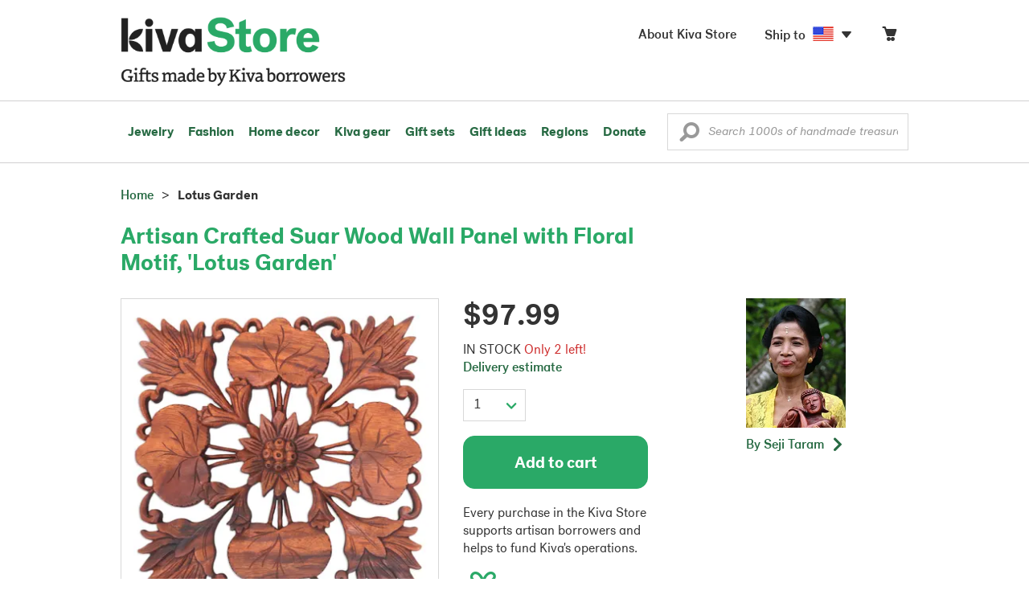

--- FILE ---
content_type: text/html;charset=UTF-8
request_url: https://store.kiva.org/product/artisan-crafted-suar-wood-wall-panel-with-floral-motif-lotus-garden/K22332/
body_size: 16581
content:


	


<!DOCTYPE html>
<html lang="en">

<head>
	<meta charset="utf-8">
	<title>Kiva Store | Artisan Crafted Suar Wood Wall Panel with Floral Motif - Lotus Garden</title>
	
	<meta name="description" content="Buy Wood wall panel, 'Lotus Garden' today. Shop thousands of handmade gifts by Kiva artisan borrowers in the Kiva Store. Each original piece supports Kiva's work and helps artisan borrowers succeed."/>
	<meta name="author" content="">
    <meta name="Keywords" content="" />
	<meta name="viewport" content="width=1024">
	

    
	
		<script>
			var serviceWorkerVars = {"matchPatternImage":"/assets/images/logo/20180328_kiva_store_logo|/assets/images/banners|/pictures/10/p260077_2a_400.jpg"};

			// service worker
			if ( "serviceWorker" in navigator ) {
				navigator.serviceWorker.register('/service-worker.js').then(function() {
					return navigator.serviceWorker.ready;
				}).then(function(reg) {
					// update control may be needed at some point
					// reg.update();
					reg.active.postMessage(JSON.stringify( serviceWorkerVars ));
				}).catch(function(error) {
					console.log('Error : ', error);
				});
			} else {
				console.log("no service worker")
			}
    	</script>
    

	
	
	
		
		<script type="application/ld+json">
			{
				"@context":"http://schema.org",
				"@type":"Product",
				"name":"Artisan Crafted Suar Wood Wall Panel with Floral Motif, 'Lotus Garden'",
				"productID":"K22332",
				"description":"Artisan Crafted Suar Wood Wall Panel with Floral Motif"
				
					
					,"image":"https://images1.novica.net/pictures/10/p260077_2a.jpg"
					
				
				
					,"offers": {
						"@type": "Offer",
						"price":"97.99",
						"priceCurrency": "USD",
						"availability": "http://schema.org/InStock",
						"itemCondition": "NewCondition"
					}
				
				,"url":"/product/artisan-crafted-suar-wood-wall-panel-with-floral-motif-lotus-garden/K22332/"
			}
		</script>
	

	
		<!-- canonical URL -->
		<link rel="canonical" href="https://store.kiva.org/product/artisan-crafted-suar-wood-wall-panel-with-floral-motif-lotus-garden/K22332/" />
	

	<!-- favicons -->
	<link rel="apple-touch-icon-precomposed" sizes="144x144" href="/assets/images/favicon/apple-touch-icon-144x144.png">
    <link rel="apple-touch-icon-precomposed" sizes="114x114" href="/assets/images/favicon/apple-touch-icon-114x114.png">
    <link rel="apple-touch-icon-precomposed" sizes="72x72" href="/assets/images/favicon/apple-touch-icon-72x72.png">
	<link rel="apple-touch-icon-precomposed" href="/assets/images/favicon/apple-touch-icon-57x57.png">
	<link rel="apple-touch-icon" href="/assets/images/favicon/apple-touch-icon-57x57.png">
	<link rel="icon" href="/assets/images/favicon/favicon.ico" />
	<!--[if IE]><link rel="shortcut icon" href="/assets/images/favicon/favicon.ico"><![endif]-->

	<!-- CSS -->
	
		<link href="//assets2.novica.net/common/css/bootstrap/3.1.1/bootstrap.css" rel="stylesheet" type="text/css" />
	
	<link href="/assets/css/main.css?activedate=20260121f" rel="stylesheet" type="text/css" />

	<!-- Core JS -->
	<script src="//assets1.novica.net/common/javascript/jquery/3.7.1/jquery.min.js" integrity="sha384-JCZ85lW1QjF1xm6AoWQHqtCkJ/7HKd9WvOD5YmiEtf0E/ctb8j2ErVlW61uGg10C" crossorigin="anonymous"></script>
	<script src="//assets1.novica.net/common/javascript/bootstrap/3.1.1/bootstrap.min.js" integrity="sha384-c0aGVNjSTTB1ZLJQn/ZB13qZRwGgBpaOKuaDvtpR7ZOYDqaLOzmfrAySBW5R6idt" crossorigin="anonymous"></script>

	<!-- site settings -->
	<script>
		var cookieMe = {
			read: function(cookieName) {
				var theCookie=""+document.cookie;
				theCookie = theCookie.toLowerCase();
				cookieName = cookieName.toLowerCase();
		 		var ind=theCookie.indexOf(cookieName);
		 		if (ind==-1 || cookieName=="") return "";
		 		var ind1=theCookie.indexOf(';',ind);
		 		if (ind1==-1) ind1=theCookie.length;
				return unescape(theCookie.substring(ind+cookieName.length+1,ind1));
			},
			set: function(cname, cvalue, expireit, nHrs) {
				if(expireit) {
					var cookieDate = new Date("January 1, 2000")
				} else {
					if(nHrs) {
						var cookieDate = new Date();
						var today = new Date();
						cookieDate.setTime(today.getTime() + 3600000*nHrs);
					} else {
						var cookieDate = new Date("January 1, 2199")
					}
				}
				var cookieString = cname + '=' + escape(cvalue) + ';SameSite=None;expires=' + cookieDate.toGMTString() + ';domain=.kiva.org;path=/;Secure';
				document.cookie = cookieString;
			}
		};
		var customerid = cookieMe.read("_customerid");
		var currentUnit = cookieMe.read("sitePreferences");
		
		
		function updateItemsPerPage(link,newval) {
			//cookieMe.set("PREFLIST",newval)
			location.href = link.href;
		}

		var appRoot = "/";
		var siteRoot = "/";
		var templateRoot = '/assets/javascript/core/templates/';
		var _siteSetting = $.parseJSON($.ajax( {type:"GET", url:"/config/siteSettings.json", dataType:"json", async:false } ).responseText);
		_siteSetting.root = 'https://store.kiva.org/';
		_siteSetting.rootSecure = 'https://secure.store.kiva.org/';
		var favoriteStatus = { item:{}, artist:{} };
		var assetStamp = '20260121a';
	</script>
	<script src="/assets/javascript/core/clientcheck.js?activedate=20260121f"></script>
	<script src="/assets/javascript/core/lib.js?activedate=20260121f"></script>
	<script src="//assets1.novica.net/common/javascript/js-template/doT.min.js" integrity="sha384-tJGbTBUGsDsPF51ez/AGHdA2q8z4k7KYvjsx3eaKIioWzMaRnKa7Znil/LF8Wqsz" crossorigin="anonymous"></script>
	<script src="//assets1.novica.net/common/javascript/jscroll/jScrollPane.min.js" integrity="sha384-XHjzJRQ01pOt1L6aYBv7IlMRkAGyssAvY/IPYtIulYmP2gq1MwI5oTkSHxZy4Hr2" crossorigin="anonymous"></script>
	<script src="//assets1.novica.net/common/javascript/jquery-expander/jquery.expander.min.js" integrity="sha384-J52APSW7MwP5eQww4yRq3+htBjhRS8IOEHga7EhbwCqV5NlWZiEJMy13nRLbRZ7P" crossorigin="anonymous"></script>
	<script type="text/javascript">
		// tagmanager vars
		dataLayer = [{
			'visitorId': customerid,
			'pageType': 'detail',
			'subdomainName': 'store',
			'productID': 'K22332',
			
			'site_section': 'itemdetail',
			
			
			'product_name': ['Wood wall panel Lotus Garden'],
			
			
			'product_price': ['97.99'],
			
			
			'product_category': ['home decor'],
			
			
			'transactionProducts': [],
			'instanceID': '4'
		}];
	</script>
	<!-- Google Tag Manager -->
	<script>(function(w,d,s,l,i){w[l]=w[l]||[];w[l].push({'gtm.start':
	new Date().getTime(),event:'gtm.js'});var f=d.getElementsByTagName(s)[0],
	j=d.createElement(s),dl=l!='dataLayer'?'&l='+l:'';j.async=true;j.src=
	'https://www.googletagmanager.com/gtm.js?id='+i+dl;f.parentNode.insertBefore(j,f);
	})(window,document,'script','dataLayer','GTM-KWMQ7RP');</script>
	<!-- End Google Tag Manager -->	
		
	
	
	
	

	
			
		<meta http-equiv="Cache-Control" content="no-cache, no-store, must-revalidate" />
		<meta http-equiv="Pragma" content="no-cache" />
		<meta http-equiv="Expires" content="0" />
		
		
		
	

	

	

</head>
<body id="shop" class="detail">
<!-- Google Tag Manager (noscript) -->
<noscript><iframe src="https://www.googletagmanager.com/ns.html?id=GTM-KWMQ7RP"
height="0" width="0" style="display:none;visibility:hidden"></iframe></noscript>
<!-- End Google Tag Manager (noscript) -->


<header>
	<div id="logo" class="border-b2">
		<div class="container-np">
			<div class="row global-nav">
				<div class="col-xs-6 stretch">
					<ul class="nostyle global-flyout clearfix">
						<li class="pull-left">
							<a href="/" class="brand block" id="hdr-logo">
								
									<img src="/assets/images/logo/kiva_store_logo_black_large.png" width="280" border="0" alt="Kiva Store" class="m-hide">
									<img src="/assets/images/logo/kiva_store_logo_black_small.png" width="200" border="0" alt="Kiva Store" class="hide m-show">
									
								
							</a>
						</li>
						<li class="pull-right m-show hide">
							<a href="/about/" id="aboutKivaStore" class="brand block">About</a>
						</li>
				
					</ul>
				</div>
				<div class="col-xs-6 pad-t3 m-pad-t0 stretch">
					<ul id="cart-account-flyout" class="nostyle global-flyout">
						
						<li id="cart-flyout" class="pull-right text-right delayedload show-flyout has-flyout" data-contenttype="cartheader">
							<a href="/cart/" id="headercart" aria-label="Click to view items in your cart"><span class="cartitemamount rel top1- size16 m-size20"></span><i class="ss-cart size18 rel top03 m-marg-l03 m-size22"></i></a>
						</li>
						
						<li id="shipToCountry" class="pull-right delayedload m-hidden" data-contenttype="shiptocountry">
							<a href="/session/shipTo/" class="shipToLink clickaction" data-actiontype="dialog" data-modaltype="_default" data-country="US" onclick="return false;" rel="nofollow"><span class="size16 marg-r05">Ship to </span><i class="shipToFlag flag-icon flag-sm va-m" style="opacity:0;"></i><i class="icon-caret-down size28"></i></a>
						</li>
						<li id="aboutKivaStore" class="pull-right m-hidden">
							<a href="/about/" class="">
						       <span class="size16 marg-r05">About Kiva Store</span>
						    </a>
						</li>
						
					</ul>
				</div>
			</div>
		</div>
	</div>
	<div id="header-nav" class="border-b2">
		<div class="container-np clearfix rel m-nopad m-nomarg">
			
			<nav id="main-menu" class="pull-left clearfix stretch">
				<ul id="header-main-flyout" class="clearfix nostyle show-flyout-parent mainnav collapse navbar-collapse">
					<li class="has-flyout nav-shop-li">
						<a class="nav-level-1 m-show" href="javascript:void(0)" rel="nofollow">Shop</a>
						<ul class="nav-shop nopadding" aria-haspopup="true" aria-expanded="false">
							

	<li id="jewelry" class="has-flyout">
		<a href="https://store.kiva.org/jewelry/" aria-haspopup="true" aria-expanded="false">Jewelry</a>
		<div class="main-menu-flyout menu-flyout m-collapse">
			<ul class="row">
				<li class="col-sm-3">
					<ul class="hide m-show m-all-link"><li><a href="/jewelry/" class="flyout-hdr loadlink">All jewelry</a></li></ul>
					<h3><a href="/jewelry/womens/" class="flyout-hdr">Women's</a> <span class="hide m-show m-drop-icon"><i class="ss-navigatedown green size18"></i></span></h3>
					<ul class="sublinks m-collapse">
						<li><a href="/jewelry/anklets/" data-featuredimage="15/p194153_1.jpg" class="loadlink">Anklets</a></li>
						<li><a href="/jewelry/bracelets/" data-featuredimage="10/p201042_1.jpg" class="loadlink">Bracelets</a></li>
						<li><a href="/jewelry/brooches/" data-featuredimage="10/p222420_1.jpg" class="loadlink">Brooches</a></li>
						<li><a href="/jewelry/earrings/" data-featuredimage="9/p219854_1.jpg" class="loadlink">Earrings</a></li>
						<li><a href="/jewelry-boxes/" data-featuredimage="10/p184425_1.jpg" class="loadlink">Jewelry boxes</a></li>
						<li><a href="/jewelry/jewelry-sets/" data-featuredimage="15/p123206_1.jpg" class="loadlink">Jewelry sets</a></li>
						<li><a href="/jewelry/necklaces/" data-featuredimage="10/p193663_1.jpg" class="loadlink">Necklaces</a></li>
						<li><a href="/jewelry/rings/" data-featuredimage="10/p139361_1.jpg" class="loadlink">Rings</a></li>
					</ul>
				</li>
				<li class="col-sm-3">
					<h3><a href="/jewelry/mens/" class="flyout-hdr">Men's</a><span class="hide m-show m-drop-icon"><i class="ss-navigatedown green size18"></i></span></h3>
					<ul class="sublinks m-collapse">
						<li><a href="/jewelry/mens/bracelets/" data-featuredimage="10/p231616_1.jpg" class="loadlink">Bracelets</a></li>
						<li><a href="/jewelry/mens/necklaces/" data-featuredimage="4/p211614_1.jpg" class="loadlink">Necklaces</a></li>
						<li><a href="/jewelry/mens/rings/" data-featuredimage="10/p226651_1.jpg" class="loadlink">Rings</a></li>
					</ul>
					<h3><a href="javascript:void(0);" class="flyout-hdr" rel="nofollow">Materials</a> <span class="hide m-show m-drop-icon"><i class="ss-navigatedown green size18"></i></span></h3>
					<ul class="sublinks m-collapse">
						<li><a href="/jewelry/beaded/" data-featuredimage="9/p217568_1.jpg" class="loadlink">Beads</a></li>
						<li><a href="/jewelry/gold/" data-featuredimage="9/p231940_1.jpg" class="loadlink">Gold</a></li>
						<li><a href="/jewelry/leather/" data-featuredimage="9/p146634_1.jpg" class="loadlink">Leather</a></li>
						<li><a href="/jewelry/silver/" data-featuredimage="9/p140525_1.jpg" class="loadlink">Silver</a></li>
					</ul>
				</li>
				<li class="col-sm-3">
					<h3><a href="javascript:void(0);" class="flyout-hdr" rel="nofollow">Special collections</a> <span class="hide m-show m-drop-icon"><i class="ss-navigatedown green size18"></i></span></h3>
					<ul class="sublinks m-collapse">
						<li><a href="/jewelry/animal-themed/" data-featuredimage="10/p216655_1.jpg" class="loadlink">Animal themed</a></li>
						<li><a href="/jewelry/birthstone/" data-featuredimage="15/p163207_1.jpg" class="loadlink">Birthstones</a></li>
						<li><a href="/jewelry/bohemian/" data-featuredimage="9/p200073_1.jpg" class="loadlink">Bohemian</a></li>
						<li><a href="/jewelry/bridal/" data-featuredimage="10/p183586_1.jpg" class="loadlink">Bridal jewelry</a></li>
						<li><a href="/jewelry/cross/" data-featuredimage="10/p144013_1.jpg" class="loadlink">Crosses</a></li>
						<li><a href="/jewelry/eco-friendly/" data-featuredimage="5/p219328_1.jpg" class="loadlink">Eco-friendly</a></li>
						<li><a href="/jewelry/heart/" data-featuredimage="4/p111051_1.jpg" class="loadlink">Hearts</a></li>
						<li><a href="/jewelry/hill-tribe/" data-featuredimage="9/p140540_1.jpg" class="loadlink">Hill tribe</a></li>
					</ul>
				</li>
				<li class="col-sm-3 pic">
					<div class="menu-flyout-image">
						<img src="//images1.novica.net/pictures/9/p285146_1.jpg" class="mainmenu-featuredimage" border="0" alt="jewelry">
					</div>
					<div class="marg-t2"><img src="/assets/images/kiva-store-powered-by-novica.png" class="" border="0" alt="Powered by NOVICA" /></div>
				</li>
			</ul>
		</div>
		<span class="hide m-show m-drop-icon"><i class="ss-navigatedown green size18"></i></span>
	</li>
	<li id="fashion" class="has-flyout">
		<a href="/fashion/" aria-haspopup="true" aria-expanded="false">Fashion</a>
		<div class="main-menu-flyout menu-flyout m-collapse">
			<ul class="row">
				<li class="col-sm-3">
					<ul class="hide m-show m-all-link"><li><a href="/fashion/" class="flyout-hdr loadlink">All fashion</a></li></ul>
					<h3><a href="/clothing/womens/" class="flyout-hdr">Women's clothing</a> <span class="hide m-show m-drop-icon"><i class="ss-navigatedown green size18"></i></span></h3>
					<ul class="sublinks m-collapse">
						<li><a href="/clothing/womens/cardigans/" data-featuredimage="4/p190113_1.jpg" class="loadlink">Cardigans</a></li>
						<li><a href="/clothing/womens/dresses/" data-featuredimage="15/p231721_1.jpg" class="loadlink">Dresses</a></li>
						<li><a href="/clothing/womens/jackets-and-coats/" data-featuredimage="4/p259909_1.jpg" class="loadlink">Jackets</a></li>
						<li><a href="/clothing/womens/ponchos/" data-featuredimage="4/p96420_1.jpg" class="loadlink">Ponchos</a></li>
						<li><a href="/clothing/womens/robes/" data-featuredimage="10/p204334_1.jpg" class="loadlink">Robes</a></li>
						<li><a href="/clothing/womens/skirts/" data-featuredimage="9/p214679_1.jpg" class="loadlink">Skirts</a></li>
						<li><a href="/clothing/womens/tops/" data-featuredimage="15/p272867_1.jpg" class="loadlink">Tops</a></li>
						<li><a href="/clothing/womens/pants/" data-featuredimage="10/p257736_1.jpg" class="loadlink">Pants</a></li>
						<li><a href="/clothing/womens/tunics/" data-featuredimage="15/p239440_1.jpg" class="loadlink">Tunics</a></li>
						<li><a href="/clothing/womens/wraps-and-ruanas/" data-featuredimage="4/p159521_1.jpg" class="loadlink">Wraps</a></li>
					</ul>
				</li>
				<li class="col-sm-3 newcolappendafter">
					<h3><a href="/accessories/womens/" class="flyout-hdr">Women's accessories</a> <span class="hide m-show m-drop-icon"><i class="ss-navigatedown green size18"></i></span></h3>
					<ul class="sublinks m-collapse">
						<li><a href="/accessories/womens/belts/" data-featuredimage="10/p176538_1.jpg" class="loadlink">Belts</a></li>
						
						<li><a href="/accessories/womens/gloves/" data-featuredimage="4/p174637_1.jpg" class="loadlink">Gloves</a></li>
						<li><a href="/accessories/womens/hats/" data-featuredimage="4/p161022_1.jpg" class="loadlink">Hats</a></li>
						<li><a href="/accessories/womens/scarves/" data-featuredimage="10/p133184_1.jpg" class="loadlink">Scarves</a></li>
						<li><a href="/accessories/womens/shawls/" data-featuredimage="10/p184472_1.jpg" class="loadlink">Shawls</a></li>
						
					</ul>
					<h3><a href="/clothing/mens/" class="flyout-hdr">Men's fashion</a> <span class="hide m-show m-drop-icon"><i class="ss-navigatedown green size18"></i></span></h3>
					<ul class="sublinks m-collapse">
						<li><a href="/accessories/mens/" data-featuredimage="15/p255130_1.jpg" class="loadlink">Accessories</a></li>
						<li><a href="/handbags/mens/" data-featuredimage="4/p250404_1.jpg" class="loadlink">Bags</a></li>
						<li><a href="/clothing/mens/" data-featuredimage="4/p201787_1.jpg" class="loadlink">Clothing</a></li>
						<li><a href="/accessories/mens/cufflinks/" data-featuredimage="15/p147275_1.jpg" class="loadlink">Cuff links</a></li>
					</ul>
				</li>
				<li class="col-sm-3">
					<h3><a href="/handbags/" class="flyout-hdr">Handbags</a> <span class="hide m-show m-drop-icon"><i class="ss-navigatedown green size18"></i></span></h3>
					<ul class="sublinks m-collapse">
						<li><a href="/handbags/clutches/" data-featuredimage="10/p253179_1.jpg" class="loadlink">Clutches</a></li>
						<li><a href="/handbags/cotton/" data-featuredimage="9/p218122_1.jpg" class="loadlink">Cotton bags</a></li>
						<li><a href="/handbags/leather/" data-featuredimage="7/p195642_1.jpg" class="loadlink">Leather bags</a></li>
						<li><a href="/handbags/shoulder-bags/" data-featuredimage="9/p201108_1.jpg" class="loadlink">Shoulder bags</a></li>
						<li><a href="/handbags/tote/" data-featuredimage="27/p241524_1.jpg" class="loadlink">Totes</a></li>
						<li><a href="/handbags/travel-bags-and-accessories/" data-featuredimage="7/p164804_1.jpg" class="loadlink">Travel bags</a></li>
						<li><a href="/handbags/upcycled/" data-featuredimage="27/p182833_1.jpg" class="loadlink">Upcycled</a></li>
					</ul>
					<h3><a href="javascript:void(0);" class="flyout-hdr" rel="nofollow">Collections</a> <span class="hide m-show m-drop-icon"><i class="ss-navigatedown green size18"></i></span></h3>
					<ul class="sublinks m-collapse">
						<li><a href="/fashion/alpaca/" data-featuredimage="4/p198136_1.jpg" class="loadlink">Alpaca</a></li>
						<li><a href="/fashion/batik/" data-featuredimage="10/p141072_1.jpg" class="loadlink">Batik</a></li>
						<li><a href="/fashion/bohemian/" data-featuredimage="" class="loadlink">Bohemian</a></li>
					</ul>
				</li>
				<li class="col-sm-3 pic">
					<div class="menu-flyout-image">
						<img src="//images1.novica.net/pictures/4/p450429_1.jpg" class="mainmenu-featuredimage" border="0" alt="Fashion">
					</div>
					<div class="marg-t2"><img src="/assets/images/kiva-store-powered-by-novica.png" class="" border="0" alt="Powered by NOVICA" /></div>
				</li>
			</ul>
		</div>
		<span class="hide m-show m-drop-icon"><i class="ss-navigatedown green size18"></i></span>
	</li>
	<li id="home-decor" class="has-flyout">
		<a href="/home-decor/" aria-haspopup="true" aria-expanded="false">Home decor</a>
		<div class="main-menu-flyout menu-flyout m-collapse">
			<ul class="row">
				<li class="col-sm-3">
					<ul class="hide m-show m-all-link"><li><a href="/home-decor/" class="flyout-hdr loadlink">All home decor</a></li></ul>
					<h3><a href="javascript:void(0);" class="flyout-hdr" rel="nofollow">Home Accessories</a> <span class="hide m-show m-drop-icon"><i class="ss-navigatedown green size18"></i></span></h3>
					<ul class="sublinks m-collapse">
						<li><a href="/home-decor/candle-holders/" data-featuredimage="9/p229882_1.jpg" class="loadlink">Candle holders</a></li>
						<li><a href="/home-decor/chess-sets-games/" data-featuredimage="7/p201674_1.jpg" class="loadlink">Chess sets &amp; games</a></li>
						<li><a href="/holiday-decor-and-ornaments/" data-featuredimage="10/p248153_1.jpg" class="loadlink">Christmas decorations</a></li>
						<li><a href="/home-decor/decor-accessories/decorative-boxes/" data-featuredimage="9/p218521_1.jpg" class="loadlink">Decorative boxes</a></li>
						<li><a href="/home-decor/masks/" data-featuredimage="5/p214386_1.jpg" class="loadlink">Masks</a></li>
						<li><a href="/home-decor/mirrors/" data-featuredimage="15/p216884_1.jpg" class="loadlink">Mirrors</a></li>
						<li><a href="/musical-instruments/" data-featuredimage="4/p97696_1.jpg" class="loadlink">Musical instruments</a></li>
						<li><a href="/home-decor/decor-accessories/photo-frames/" data-featuredimage="15/p243754_1.jpg" class="loadlink">Picture frames</a></li>
						<li><a href="/home-decor/sculpture/" data-featuredimage="10/p215169_1.jpg" class="loadlink">Sculptures &amp; carvings</a></li>
						<li><a href="/home-decor/tableware/table-linens/" data-featuredimage="27/p228836_1.jpg" class="loadlink">Table linens</a></li>
						<li><a href="/home-decor/tableware/" data-featuredimage="7/p15881_1.jpg" class="loadlink">Tableware</a></li>
						<li><a href="/home-decor/vases/" data-featuredimage="9/p79466_1.jpg" class="loadlink">Vases</a></li>
					</ul>
				</li>
				<li class="col-sm-3 newcolappendafter">
					<h3><a href="javascript:void(0);" class="flyout-hdr" rel="nofollow">Home furnishings</a> <span class="hide m-show m-drop-icon"><i class="ss-navigatedown green size18"></i></span></h3>
					<ul class="sublinks m-collapse">
						<li><a href="/home-decor/furniture/" data-featuredimage="15/p220327_1.jpg" class="loadlink">Furniture</a></li>
						<li><a href="/home-decor/hammock/" data-featuredimage="7/p108904_1.jpg" class="loadlink">Hammocks</a></li>
						<li><a href="/paintings/" data-featuredimage="4/p183772_1.jpg" class="loadlink">Paintings</a></li>
						<li><a href="/home-decor/pillows-and-throws/" data-featuredimage="15/p196179_1.jpg" class="loadlink">Pillows &amp; throws</a></li>
						<li><a href="/home-decor/area-rugs/" data-featuredimage="7/p174674_1.jpg" class="loadlink">Rugs</a></li>
						<li><a href="/home-decor/wall-decor/" data-featuredimage="10/p190270_1.jpg" class="loadlink">Wall decor</a></li>
					</ul>
					<h3><a href="javascript:void(0);" class="flyout-hdr" rel="nofollow">Collections</a> <span class="hide m-show m-drop-icon"><i class="ss-navigatedown green size18"></i></span></h3>
					<ul class="sublinks m-collapse">
						<li><a href="/home-decor/archaeological/" data-featuredimage="27/p179127_1.jpg" class="loadlink">Archaelogical</a></li>
						<li><a href="/home-decor/east-meets-west/" data-featuredimage="10/p208299_1.jpg" class="loadlink">East meets west</a></li>
						<li><a href="/home-decor/eco-friendly/" data-featuredimage="10/p212961_1.jpg" class="loadlink">Eco-friendly</a></li>
					</ul>
				</li>
				<li class="col-sm-3">
					<h3><a href="javascript:void(0);" class="flyout-hdr" rel="nofollow">Shop by region</a> <span class="hide m-show m-drop-icon"><i class="ss-navigatedown green size18"></i></span></h3>
					<ul class="sublinks m-collapse">
						
						
							<li><a href="/home-decor/bali-and-java/" data-featuredimage="10/p252499_1.jpg" class="loadlink">Bali &amp; Java</a></li>
						
							<li><a href="/home-decor/brazil/" data-featuredimage="2/p207611_1.jpg" class="loadlink">Brazil</a></li>
						
							<li><a href="/home-decor/central-america/" data-featuredimage="27/p178888_1.jpg" class="loadlink">Central America</a></li>
						
							<li><a href="/home-decor/india/" data-featuredimage="15/p203714_1.jpg" class="loadlink">India</a></li>
						
							<li><a href="/home-decor/mexico/" data-featuredimage="7/p195956_1.jpg" class="loadlink">Mexico</a></li>
						
							<li><a href="/home-decor/thailand/" data-featuredimage="9/p178289_1.jpg" class="loadlink">Thailand</a></li>
						
							<li><a href="/home-decor/andes/" data-featuredimage="4/p128101_1.jpg" class="loadlink">The Andes</a></li>
						
							<li><a href="/home-decor/west-africa/" data-featuredimage="5/p28510_1.jpg" class="loadlink">West Africa</a></li>
						
					</ul>
				</li>
				<li class="col-sm-3 pic">
					<div class="menu-flyout-image">
						<img src="//images1.novica.net/pictures/7/p402446_1.jpg" class="mainmenu-featuredimage" border="0" alt="Home">
					</div>
					<div class="marg-t2"><img src="/assets/images/kiva-store-powered-by-novica.png" class="" border="0" alt="Powered by NOVICA" /></div>
				</li>
			</ul>
		</div>
		<span class="hide m-show m-drop-icon"><i class="ss-navigatedown green size18"></i></span>
	</li>
	<li id="kiva-gear" class="no-flyout">
		<a href="/kiva-gear/">Kiva gear</a>
	</li>
	<li id="kiva-gift-sets" class="no-flyout">
		<a href="/kiva-gift-sets/">Gift sets</a>
	</li>

	
		<li id="all-gifts" class="has-flyout">
			<a href="https://store.kiva.org/unique-gifts/" aria-haspopup="true" aria-expanded="false">Gift ideas</a>
			<div class="main-menu-flyout menu-flyout m-collapse">
				<ul class="row">
					<li class="col-sm-3">
						<ul class="hide m-show m-all-link"><li><a href="https://store.kiva.org/unique-gifts/" class="flyout-hdr loadlink">All gifts</a></li></ul>
						<h3><a href="javascript:void(0);" class="flyout-hdr" rel="nofollow">Occasions</a> <span class="hide m-show m-drop-icon"><i class="ss-navigatedown green size18"></i></span></h3>
						<ul class="sublinks m-collapse">
							<li><a href="https://store.kiva.org/anniversary-gifts/" data-featuredimage="10/p163615_1.jpg" class="loadlink">Anniversary</a></li>
							<li><a href="https://store.kiva.org/corporate-gifts/" data-featuredimage="4/p192195_1.jpg" class="loadlink">Corporate gifts</a></li>
							<li><a href="https://store.kiva.org/unique-gifts/gifts-for-dad/" data-featuredimage="7/p184608_1.jpg" class="loadlink">Father's day</a></li>
							<li><a href="https://store.kiva.org/good-luck-gifts/" data-featuredimage="15/p195669_1.jpg" class="loadlink">Good luck gifts</a></li>
							<li><a href="https://store.kiva.org/unique-gifts/graduation-gifts/" data-featuredimage="27/p193605_1.jpg" class="loadlink">Graduation</a></li>
							<li><a href="https://store.kiva.org/unique-gifts/housewarming-gifts/" data-featuredimage="10/p145101_1.jpg" class="loadlink">Housewarming</a></li>
							<li><a href="https://store.kiva.org/unique-gifts/womens/gifts-for-mom/" data-featuredimage="9/p203284_1.jpg" class="loadlink">Mother's day</a></li>
							<li><a href="https://store.kiva.org/valentines-day-gifts/" data-featuredimage="10/p175970_1.jpg" class="loadlink">Valentine's day</a></li>
							<li><a href="https://store.kiva.org/wedding-collection/" data-featuredimage="7/p157062_1.jpg" class="loadlink">Wedding</a></li>
						</ul>
					</li>
					<li class="col-sm-3">
						<h3><a href="javascript:void(0);" class="flyout-hdr" rel="nofollow">Interests</a> <span class="hide m-show m-drop-icon"><i class="ss-navigatedown green size18"></i></span></h3>
						<ul class="sublinks m-collapse">
							<li><a href="https://store.kiva.org/unique-gifts/animals/" data-featuredimage="9/p213959_1.jpg" class="loadlink">For animal lovers</a></li>
							<li><a href="https://store.kiva.org/unique-gifts/bohemian-style/" data-featuredimage="10/p410515_1.jpg" class="loadlink">For bohemian style</a></li>
							<li><a href="https://store.kiva.org/unique-gifts/cooking/" data-featuredimage="27/p208347_1.jpg" class="loadlink">For cooking enthusiasts</a></li>
							
							<li><a href="https://store.kiva.org/unique-gifts/gardening/" data-featuredimage="27/p180385_1.jpg" class="loadlink">For gardeners</a></li>
							
							<li><a href="https://store.kiva.org/unique-gifts/travel/" data-featuredimage="4/p87769_1.jpg" class="loadlink">For travelers</a></li>
							
							<li><a href="https://store.kiva.org/unique-gifts/wine-and-champagne/" data-featuredimage="4/p230006_1.jpg" class="loadlink">For wine lovers</a></li>
							<li><a href="https://store.kiva.org/unique-gifts/yoga-and-meditation/" data-featuredimage="10/p182535_1.jpg" class="loadlink">For yoga lovers</a></li>
						</ul>
					</li>
					<li class="col-sm-3">
						<h3><a href="javascript:void(0);" class="flyout-hdr" rel="nofollow">Recipients &amp; Price</a> <span class="hide m-show m-drop-icon"><i class="ss-navigatedown green size18"></i></span></h3>
						<ul class="sublinks m-collapse">
							<li><a href="https://store.kiva.org/unique-gifts/gifts-for-dad/" data-featuredimage="4/p156364_1.jpg" class="loadlink">Gifts for dad</a></li>
							<li><a href="https://store.kiva.org/unique-gifts/gifts-for-her/" data-featuredimage="10/p188079_1.jpg" class="loadlink">Gifts for her</a></li>
							<li><a href="https://store.kiva.org/unique-gifts/gifts-for-him/" data-featuredimage="15/p239240_1.jpg" class="loadlink">Gifts for him</a></li>
							<li><a href="https://store.kiva.org/unique-gifts/gifts-for-mom/" data-featuredimage="10/p219291_1.jpg" class="loadlink">Gifts for mom</a></li>
							<li class="m-hidden">&nbsp;</li>
							<li><a href="https://store.kiva.org/unique-gifts/under-$20/" data-featuredimage="" class="loadlink">Under $20</a></li>
							<li><a href="https://store.kiva.org/unique-gifts/$20-to-$40/" data-featuredimage="" class="loadlink">$20 to $40</a></li>
							<li><a href="https://store.kiva.org/unique-gifts/$40-to-$60/" data-featuredimage="" class="loadlink">$40 to $60</a></li>
							<li><a href="https://store.kiva.org/unique-gifts/$60-to-$100/" data-featuredimage="" class="loadlink">$60 to $100</a></li>
							<li><a href="https://store.kiva.org/unique-gifts/$100-to-$200/" data-featuredimage="" class="loadlink">$100 to $200</a></li>
							<li><a href="https://store.kiva.org/unique-gifts/over-$200/" data-featuredimage="" class="loadlink">Over $200</a></li>
						</ul>
					</li>
					<li class="col-sm-3 pic">
						<div class="menu-flyout-image">
							<img src="//images1.novica.net/pictures/10/p163615_1.jpg" class="mainmenu-featuredimage" border="0" alt="Gifts" />
						</div>
						<div class="marg-t2"><img src="/assets/images/kiva-store-powered-by-novica.png" class="" border="0" alt="Powered by NOVICA" /></div>
					</li>
				</ul>
			</div>
			<span class="hide m-show m-drop-icon"><i class="ss-navigatedown green size18"></i></span>
		</li>
	
	
	<li id="regions" class="has-flyout">
		<a href="/newarrivals/" aria-haspopup="true" aria-expanded="false">Regions</a>
		<div class="main-menu-flyout menu-flyout m-collapse">
			<ul class="row">
				<li class="col-sm-9 pic">
					<div class="menu-flyout-image" id="regionmoodpic">
						<img src="/assets/images/sectionMenu/regions/region-default.png" id="mainmenu-featuredimage-region-placeholder" border="0" alt="Home">
						<img src="/assets/images/trans.png" id="mainmenu-featuredimage-region" border="0" alt="">
					</div>
				</li>
				<li class="col-sm-3 pad-t35 m-nopad">
					<h3><a href="javascript:void(0);" class="flyout-hdr" rel="nofollow">Global Regions</a> <span class="hide m-show m-drop-icon"><i class="ss-navigatedown green size18"></i></span></h3>
					<ul class="sublinks m-collapse">
						
						
							<li class="loadlink"><a href="/bali-and-java/" class="showfeaturedimage" data-targetimageid="mainmenu-featuredimage-region" data-sourceimage="/assets/images/sectionMenu/regions/bali-and-java-region2018.jpg">Bali &amp; Java</a></li>
						
							<li class="loadlink"><a href="/central-america/" class="showfeaturedimage" data-targetimageid="mainmenu-featuredimage-region" data-sourceimage="/assets/images/sectionMenu/regions/central-america-region2018.jpg">Central America</a></li>
						
							<li class="loadlink"><a href="/india/" class="showfeaturedimage" data-targetimageid="mainmenu-featuredimage-region" data-sourceimage="/assets/images/sectionMenu/regions/india-region2018.jpg">India</a></li>
						
							<li class="loadlink"><a href="/mexico/" class="showfeaturedimage" data-targetimageid="mainmenu-featuredimage-region" data-sourceimage="/assets/images/sectionMenu/regions/mexico-region2018.jpg">Mexico</a></li>
						
							<li class="loadlink"><a href="/thailand/" class="showfeaturedimage" data-targetimageid="mainmenu-featuredimage-region" data-sourceimage="/assets/images/sectionMenu/regions/thailand-region2018.jpg">Thailand</a></li>
						
							<li class="loadlink"><a href="/andes/" class="showfeaturedimage" data-targetimageid="mainmenu-featuredimage-region" data-sourceimage="/assets/images/sectionMenu/regions/andes-region2018.jpg">The Andes</a></li>
						
							<li class="loadlink"><a href="/west-africa/" class="showfeaturedimage" data-targetimageid="mainmenu-featuredimage-region" data-sourceimage="/assets/images/sectionMenu/regions/westafrica-region2018.jpg">West Africa</a></li>
						
					</ul>
				</li>				
			</ul>
		</div>
		<span class="hide m-show m-drop-icon"><i class="ss-navigatedown green size18"></i></span>
	</li>
	<li id="donate" class="no-flyout"><a href="/donate/">Donate</a></li>

						</ul>
					</li>
					
					
					
					<li class="m-show"><a class="nav-level-1" href="https://store.kiva.org/help/">Help</a></li>					
					
					
					<li id="shipToCountry" class="m-show delayedload" data-contenttype="shiptocountry">
						<a href="/session/shipTo/" class="shipToLink clickaction nav-level-1" data-actiontype="dialog" data-modaltype="_default" data-country="US" onclick="return false;" rel="nofollow"><span class="size16 marg-r3">Ship to </span><i class="shipToFlag flag-icon flag-lr va-m"></i></a>
						<span class="m-drop-icon"><i class="ss-navigatedown green size18"></i></span>
				</ul>
				<button type="button" id="mobile-menubar" class="mobile-menubar pull-left navbar-toggle collapsed" data-toggle="collapse" data-target="#header-main-flyout" aria-expanded="false">
					<i class="ss-menu"></i><span class="storeMenu"></span><i class="ss-delete green"></i>
	    		</button>
	    		
			</nav>
			<div id="header-search" class="pull-right stretch">
				

	<form id="headerSearch" name="headerSearch" action="" class="sitesearch m-nopad rel" role="search">
		<div class="input-group">
			<input name="keywordHeader" type="text" id="keywordHeader" placeholder="Search 1000s of handmade treasures" value="" class="searchkeyword form-control italic kivagrot-medium" autocomplete="off" aria-label="Enter a search keyword">
			
			<span class="search-icon size24" role="button" tabindex="0"><i class="ss-search va-m"></i></span>
		</div>
	</form>

			</div>
		</div>
	</div>
</header>


<div class="container-fluid pad-lr0" role="main">
	<div class="main-page">
		
 


















	
	<script src="/assets/javascript/core/itemdetail.js"></script>	
	
	<script>
		// make sure some products are excluded
		var productID = 22332;
		var collectionartistID = 1724;
		var collectionartistName = 'Seji Taram';
		var relatedCollectionTitle = 'Collections Featuring Seji Taram';
	</script>
	
	<div id="itemsection" class="container pad-lr0 m-pad-t2 m-pad-h2">
		
		<!-- breadcrumbs -->
		<div class="row m-hidden">
			<div class="col-xs-12" id="breadcrumbs">
				<ul role="navigation" aria-label="Breadcrumbs"><li><a href='/'><span>Home</a></li><li>&gt;</li><li><strong>Lotus Garden</strong></li></ul>
			</div>
		</div>
		<!-- end breadcrumbs -->
		<script>
			var thisArtistName = 'Seji%20Taram';
		</script>

		<div class="sectionheader row marg-b0 rel">
			<div class="col-xs-8 stretch title-box marg-b25">
				
		    	<h1 id="productName" class="size28 m-size20 line-height-12 marg-b0">Artisan Crafted Suar Wood Wall Panel with Floral Motif, 'Lotus Garden'</h1>
			</div>
		</div>

		<div class="itemdetail-wrapper clearfix affixprop-height">
			<div class="clearfix">
				<div id="itemsection-left" class="itemdetail-main stretch">
					<div class="item-img-price row clearfix marg-b3">
						<div id="productpic-box" class="pic-box col-xs-7 stretch m-marg-b2">
							<div id="productpic" class="rel item-img m-marg-b2 m-marg-v2-">
								
									
	
	<img src="https://images1.novica.net/pictures/10/p260077_2a_400.jpg" class="viewlargepic fit border-1 zoom" alt="Wood wall panel, 'Lotus Garden' - Artisan Crafted Suar Wood Wall Panel with Floral Motif" data-modalDiv="product-largepic-pop" data-largepic="https://images1.novica.net/pictures/10/p260077_2a.jpg" data-modalTitle="Lotus Garden" data-modalIcon="" data-modalWidth="860" data-modalHeight="860" data-modalSessionID="0" id="productpic-selected" data-maxLargePicWidth="800" data-productid="260077" data-regionid="10" data-picversion="2a" data-isdetailpage="1" />

									
							</div>
							<p>Product ID: K22332</p>
							
							
								<div id="productthumbs" class="thumbs">
									<ul class="item-img-thumbs fit-imgs">
										


	


	
		
			
				
			
			
			<li role="button" aria-label="Click to view product picture" tabindex="0">
				<img src="//images1.novica.net/pictures/10/p260077_2a_50.jpg" data-inlinepic="//images1.novica.net/pictures/10/p260077_2a_400.jpg" data-picWidth="2060" data-picHeight="2000" data-largepic="//images1.novica.net/pictures/10/p260077_2a.jpg" data-maxLargePicWidth="800"data-modalTitle="Lotus Garden" class="selected" data-productid="260077" data-picversion="2a" data-altpicversion="1" alt="Wood wall panel, 'Lotus Garden' - Artisan Crafted Suar Wood Wall Panel with Floral Motif thumbail"/>
			</li>	
		
	
		
			
				
			
			
			<li role="button" aria-label="Click to view product picture" tabindex="0">
				<img src="//images1.novica.net/pictures/10/p260077_2_50.jpg" data-inlinepic="//images1.novica.net/pictures/10/p260077_2_400.jpg" data-picWidth="2060" data-picHeight="2000" data-largepic="//images1.novica.net/pictures/10/p260077_2.jpg" data-maxLargePicWidth="800"data-modalTitle="Lotus Garden" data-productid="260077" data-picversion="2" data-altpicversion="2" alt="Wood wall panel, 'Lotus Garden' - Artisan Crafted Suar Wood Wall Panel with Floral Motif (image 2) thumbail"/>
			</li>	
		
	
		
			
				
			
			
			<li role="button" aria-label="Click to view product picture" tabindex="0">
				<img src="//images1.novica.net/pictures/10/p260077_2b_50.jpg" data-inlinepic="//images1.novica.net/pictures/10/p260077_2b_400.jpg" data-picWidth="2060" data-picHeight="2000" data-largepic="//images1.novica.net/pictures/10/p260077_2b.jpg" data-maxLargePicWidth="800"data-modalTitle="Lotus Garden" data-productid="260077" data-picversion="2b" data-altpicversion="3" alt="Wood wall panel, 'Lotus Garden' - Artisan Crafted Suar Wood Wall Panel with Floral Motif (image 2b) thumbail"/>
			</li>	
		
	
		
			
				
			
			
			<li role="button" aria-label="Click to view product picture" tabindex="0">
				<img src="//images1.novica.net/pictures/10/p260077_2j_50.jpg" data-inlinepic="//images1.novica.net/pictures/10/p260077_2j_400.jpg" data-picWidth="2060" data-picHeight="2000" data-largepic="//images1.novica.net/pictures/10/p260077_2j.jpg" data-maxLargePicWidth="800"data-modalTitle="Lotus Garden" data-productid="260077" data-picversion="2j" data-altpicversion="4" alt="Wood wall panel, 'Lotus Garden' - Artisan Crafted Suar Wood Wall Panel with Floral Motif (image 2j) thumbail"/>
			</li>	
		
	
	

									</ul>
								</div>
														
						</div>
						<div class="desc-box col-xs-5 stretch item-price-wrapper">
							<div id="itemprice" class="item-price">
								<!-- Retail pricing -->
								
								<!-- Item pricing -->
								<div id="itempricing" class="marg-b05 hide">
									<span class="price-original displayprice pad-t03 marg-r05 hide" data-rate-us=""></span>
									<strong class="displayprice sale-price strong" data-rate-us=""></strong>
									<span class="saleindicator hide"></span> 
								</div>

							</div>
							<!-- item status - hide if region 29 -->
							<div id="itemstatus" class=""></div>
							

	<div class="marg-b15 shippingdetail m-marg-b2"><a href="/shipping/shippingCalculator/" class="clickaction" data-actiontype="shippingcalculator" data-shippingaction="product" data-shippingproductid="22332" rel="nofollow" role="button">Delivery estimate</a></div>


							

							<!-- Add to cart -->
							
	<div id="buy-buttons" class="buy-button-box item-action affixable">
		
			<div class="showOnScroll item-thumb m-hidden marg-b2">
				<img src="https://images1.novica.net/pictures/10/p260077_2a_400.jpg" class="fit" />
			</div>
			
		<div class="addToCartForm">					
			<form name="addtocart" id="addtocart" action="https://store.kiva.org/cart/" method="post" class="delayedload inlinesubmit validate marg-b2" data-modaltype="itemdetailaddtocart" data-contenttype="itemprice" data-productid="22332">
				
					
						<input type="hidden" name="haveCookies" id="haveCookies" value="1" />
					
				
					
						<input type="hidden" name="shippingOverrideType" id="shippingOverrideType" value="" />
					
				
					
						<input type="hidden" name="submitURL" id="submitURL" value="/cart/index.cfm" />
					
				
					
						<input type="hidden" name="xmasguar" id="xmasguar" value="" />
					
				
					
						<input type="hidden" name="isBackOrder" id="isBackOrder" value="" />
					
				
					
						<input type="hidden" name="shippingOverride" id="shippingOverride" value="" />
					
				
					
						<input type="hidden" name="backTo" id="backTo" value="" />
					
				
					
						<input type="hidden" name="offerFreeShipping" id="offerFreeShipping" value="" />
					
				
					
						<input type="hidden" name="cartaction" id="cartaction" value="addItem" />
					
				
					
						<input type="hidden" name="name" id="name" value="addtocart" />
					
				
					
						<input type="hidden" name="attribCheck" id="attribCheck" value="0" />
					
				
					
						<input type="hidden" name="AttribYes" id="AttribYes" value="0" />
					
				
					
						<input type="hidden" name="checkAttribute" id="checkAttribute" value="0" />
					
				
					
						<input type="hidden" name="attb" id="attb" value="" />
					
				

				<input type="hidden" name="pid" id="pid" value="22332" />
				<input type="hidden" name="productid" id="productid" value="22332" />
				
				
				<input type="hidden" name="attributeid" id="attributeid" value="" />

				<div id="buy-button">
					<div class="item-option-selector clearfix m-marg-b0">
						<p id="buy-qty" class="hide nomargin" data-isitemdetail="1">
							<select name="qty_0" class="quantitybox form-control quantity drop-arrow-icon" id="quantityselectbox" aria-label="Select buy quantity">
								<option value=""></option>
							</select>
						</p>
						<div id="attributeoptions" class="hide pull-left m-marg-b2 stretch"></div>
					</div>
					<p class="addtocartcontainer disabled"  data-toggle="popover" data-trigger="focus" data-title="" data-content="">
						<button id="btn-addtocart" class="btn btn-primary btn-block add-to-cart trackable disabled" data-eventtype="addtocart" data-eventid="K22332">Add to cart</button>
					</p>
				</div>
				<div id="buy-button-incart" class="hide">
					<p class="text-center">
						<a href="/cart/?13709436" id="btn-gotocart" class="btn btn-primary btn-block add-to-cart gotocart">In your cart</a>				
					</p>
				</div>
			</form>
		</div>

		<div id="shareoptions" class="item-shareoption hideOnScroll">

			
			<div id="fb-root"></div>
			<script>(function(d, s, id) {
			  var js, fjs = d.getElementsByTagName(s)[0];
			  if (d.getElementById(id)) return;
			  js = d.createElement(s); js.id = id;
			  js.src = "//connect.facebook.net/en_GB/all.js#xfbml=11&version=v2.7";
			  fjs.parentNode.insertBefore(js, fjs);
			}(document, 'script', 'facebook-jssdk'));</script>
			<div class="socialShareLinks clearfix">
				
			</div>
		</div>
		
		<div class="text-center showOnScroll pad-t1 m-hidden">
			<a href="javascript:void(0)" class="clickaction item-action-totop text-center" data-actiontype="scroll" data-scrolltarget="0" role="button"><span class="size16">Back to top</span></a>
		</div>
	</div>	

							<!-- your purchase helps -->
							<div id="purchase-helps-note" class="marg-b15">Every purchase in the Kiva Store supports artisan borrowers and helps to fund Kiva's operations.</div>
							
							<!-- donation -->
							<div class="donation-giftset clearfix marg-b2">
								<i class="icon-giftbox green size50 pull-left"></i>
								<div class="pull-left">
									Build your own donation gift set:<br />
									<a href="/dialog/donationGiftSets/" rel="nofollow" class="clickaction" data-actiontype="dialog" data-modaltype="_default" role="button">Find out how <i class="ss-navigateright marg-l05 top02"></i></a> 
								</div>
							</div>

							<!-- daily deal -->
							<div id="dd_container" class="hideme marg-b2"></div>
							
							
							
							<!-- backorder. shows when item qualifies -->
							
							

	
		
	
	<div id="backorderbox" class="backorder-box hide pad-15 border-1 border-1 bg-white marg-b1">
		<h4 class="itemdetail-subheading green">Coming soon!</h4>
		<p class="marg-b0"><span class="backorderdescription size14">This item is available for backorder and will ship within 8 to 12 weeks.</span><a href="/dialog/backOrderComingBack/" class="clickaction size14" data-actiontype="shippingnotification" data-isKivaGearItem="false" data-timeframe="8 to 12 weeks" data-ispreorder="false" data-modaltype="_default" rel="nofollow" role="button">Read more</a></p>
	</div>

							

	
		
	
	<div id="preorderbox" class="backorder-box hide pad-15 border-1 border-1 bg-white marg-b1">
		<h4 class="itemdetail-subheading green">Pre-Order Now!</h4>
		<p class="marg-b0"><span class="backorderdescription size14">This item is available for pre-order and will ship within 8 to 12 weeks.</span><a href="/dialog/backOrderComingBack/" class="clickaction size14" data-actiontype="shippingnotification" data-isKivaGearItem="false" data-timeframe="8 to 12 weeks" data-ispreorder="true" data-modaltype="_default" rel="nofollow" role="button">Read more</a></p>
	</div>

						</div>
					</div>
					<div class="row marg-b4 m-marg-b3">
						<div class="col-xs-6 stretch m-marg-b3">
							
<div id="aboutItem">
	
	<h3 id="description" class="size22 m-size20 m-marg-b15">About</h3>
	<div id="aboutItemText" class="expandable" data-slicepoint="250" data-moretext="Read more">
		<p>A single lotus blossoms in the center of this wood decorative wall panel, symbolizing peace and purity. Seji Taram of Bali hand carves suar wood into lotus leaves and buds, framing this beautiful lotus flower and showing off the natural grain of suar wood. This wall panel features two hooks for hanging purposes.</p>
		
	</div>
	
</div>

						</div>
						<div class= "col-xs-5 col-xs-offset-1 pad-r4 stretch m-marg-b3 m-pad-r15 m-col-xs-offset-0">
							<h3 class="size22 m-size20 m-marg-b15">Product details</h3>
							<div id="detail-bullets">
								
										
											<ul class="marg-b0">
												
													<li><span>Suar wood</span></li>
												
													<li><span>Intended as wall decor</span></li>
												
													<li><span>Each artwork is unique -- wood grain, color, and pattern will differ slightly from picture</span></li>
												
											</ul>
										
										
											<ul class="measurements marg-b05">
												
													
														
															<li class="unit-metric"><span>    0.63 kgs</span></li>
														
														
															<li class="unit-us"><span>    1.4 lbs</span></li>
														
													
												
												
													
													
													
														
															
																
																	<li class="unit-metric"><span>30.5 cm H x 30.5 cm W x 2.5 cm D</span></li>
																
															
															
																
																	<li class="unit-us"><span>12" H x 12" W x 1" D</span></li>
																
															
														 

													
												
											</ul>
										
										
										<div class="measurements measurement-pref clearfix">
											<div class="unit-us" id="metricUnit"><a href="javascript:void(0)" class="clickaction unitChanger toMetricUnit" data-actiontype="setuserpref" data-userpreftype="measurementunit" data-newmeasurementunit="METRIC" role="button">View in metric units</a></div>
											<div class="unit-metric" id="usUnit"><a href="javascript:void(0)" class="clickaction unitChanger toUsUnit" data-actiontype="setuserpref" data-userpreftype="measurementunit" data-newmeasurementunit="US" role="button">View in US/English units</a></div>
										</div>
								
							</div>
							<script>
								if(novicaUtils.cookieGet( 'sitepreferences' ).indexOf('metric')>=0) { 									
									$('.measurements').addClass('METRIC').show();
								} else { 
									$('.measurements').addClass('US').show();
								}					
							</script>
						</div>
					</div>
					<div class="clearfix">
						<div class="itemdetail-main stretch pad-r3 m-pad-r0">
							
						
							

							<!-- About artist -->
							
								<div id="about-artist" class="artistsection clearfix">
									<div id="featured-artist" class="marg-b5 m-marg-b0">
										<h4 class="size22 itemdetail-subheading marg-b25 m-size20">
											
												Meet the artist
											
										</h4>
										
										

	
	
	
	<div class="row">	
		
			<div class="col-xs-4 stretch m-clear">
				<p id="meetArtistImage" class="flat m-col-xs-6 m-pull-left">
					<a href="/artistdetail/?faid=1724">
						<img src="https://images1.novica.net/pictures/10/a1724_7.jpg" class="artistpic fit" border="0" alt="Seji Taram" title="Seji Taram">
					</a>
				</p>
				
			</div>	
		
		<div id="artistbio" class="col-xs-8 stretch m-clear m-pad-t3">
			
	    		<div class="artistname marg-b15">
	    			<div class="marg-b05 size20 line-height-1"><a href="/artistdetail/?faid=1724" class="green bold no-decor">Seji Taram</a></div>
	    			    			    			
	    		</div>
	    		
		    		<div class="marg-b1 clearfix">
		    			
		    			<a href="/artistdetail/?faid=1724" class="no-decor marg-t1 block pull-left"><i class="icon-readmore size24 marg-r05"></i> View full collection</a>
		    		</div>
	    		
	    	
			<div id="artist-quote-bio" class="m-marg-b4">
				
					<p class="marg-b10">"I'll always remember what my husband said before died, he wanted me to carry on caring wisely for our children, and he also encouraged me to be a stronger woman for our children's sake."</p>	
				
				<div class="expandable" data-slicepoint="120" data-moretext="Read more">
					It is with a very heavy heart that we mourn the death of Ketut Taram from lung cancer. He was the best man I ever knew, and the best husband I could ever hope for. He always made me feel loved. He was always gentle and caring, especially with our children — he never got angry and always had a great capacity for understanding, his wife Seji told us. A friend and artisan, he will be much missed by all of us.<br><br>My name is Ketut Taram and I was born in the Gianyar regency, Bali, in 1967. I learned how to create my first sculpture from my older brother, Made Mudiawan. From 1975 until 1990, I worked primarily in suar wood. Then, from 1990 until 2000, I made the sculptures from sandalwood. Lately, I enjoy sculpting with both.<br><br>I began carving on my own in 1992. Before that, I'd worked together with my older brother, saving until I had enough money to open my own workshop. There are five people working with me now.<br><br>Balinese culture and tradition inspire my artwork. As the son of Wayan Kicen, a wood carver, it is easy and enjoyable for me to transfer my imagination into my work.<br><br>I have participated in several exhibitions around Bali. Thank you for promoting my artwork to the whole world. Through my art I do hope to provide a good life and a better future for my family, especially for my children.<br><br>Always happy and smiling, Taram's carving legacy will be continued by Seji, who says,<br><br>I met Ketut Taram when I was 19, and we were married three years later. He was a very quiet man, very kind, didn't talk much, and cared very much for me and our children. He didn't tell us he was seriously ill because he didn't want to make us sad or worry us. He only told me three months before he passed away.<br><br>We have a young son and an older daughter. They inspire me and motivate me to make sure I can give them a better life until they graduate from university. But it has been difficult since my husband passed away – I try to fill my day with different activities, working hard.<br><br>I'll always remember what my husband said before died. He wanted me to carry on caring wisely for our children, and he also encouraged me to be a stronger woman for our children's sake.<br><br>Being associated with you has really made our situation easier, before and after my husband passed away, because we only focus on your orders. We sell most of our sculptures through you and, from that, we can pay for food and also our children's school fees.<br><br>I learned this art from my husband, and now I continue to craft his designs, sometimes with your advice on how to improve and create new designs from my own ideas. I hope my hard work will help us sell more, and that everyone likes my new designs.
				</div>
			</div>
			
		</div>
	</div>

									</div>
								</div>
								

							
								<!-- More from this artist -->
								<div id="more-from-this-Artist" class="marg-b5 m-marg-b3">
									<h3 class="marg-b25 size22 m-size20">More from this artist</h3>
									<div class="row fit-imgs imglisting-type-1 m-scroll">
										
											
											
											<div class="col-xs-4 marg-b3">
												<a href="/product/hand-carved-suar-wood-relief-panel-with-flowers-and-leaves-floral-dream/K52123/" title="Wood relief panel, 'Floral Dream'"><img src="https://images1.novica.net/pictures/10/p426991_1.jpg" class="fit" alt="Wood relief panel, 'Floral Dream'" /></a>
											</div>
										
											
											
											<div class="col-xs-4 marg-b3">
												<a href="/product/handmade-suar-wood-relief-panel-seahorse-couple/K39670/" title="Wood relief panel, 'Seahorse Couple'"><img src="https://images1.novica.net/pictures/10/p388717_1.jpg" class="fit" alt="Wood relief panel, 'Seahorse Couple'" /></a>
											</div>
										
											
											
											<div class="col-xs-4 marg-b3">
												<a href="/product/hand-carved-suar-wood-relief-panel-of-leafy-tree-from-bali-celestial-tree/K48455/" title="Wood relief panel, 'Celestial Tree'"><img src="https://images1.novica.net/pictures/10/p426992_1.jpg" class="fit" alt="Wood relief panel, 'Celestial Tree'" /></a>
											</div>
										
											
											
											<div class="col-xs-4 marg-b3">
												<a href="/product/dragon-wood-relief-panel-hand-carved-in-bali-preparing-for-battle/K48276/" title="Wood relief panel, 'Preparing for Battle'"><img src="https://images1.novica.net/pictures/10/p422980_1.jpg" class="fit" alt="Wood relief panel, 'Preparing for Battle'" /></a>
											</div>
										
									</div>
								</div>
							
						</div>
					</div>
				</div>
				<div id="rightcol" class="itemdetails-right rel affixprop-top affixscrollcontainer m-hidden">				
					<div class="affixContainer">
						 
							<div id="artist-quick-snapshot" class="hideOnScroll m-hidden">
								<div class="row marg-b2">
									
										
										
										<div class="col-xs-offset-3 col-xs-6 m-col-xs-6 m-pad-r0">
											<a href="javascript:void(0)" class="clickaction" data-actiontype="scroll" data-scrolltarget="about-artist" role="button">
												<img src="https://images1.novica.net/pictures/10/a1724_7.jpg" class="artistpic fit" border="0" alt="Seji Taram" title="Seji Taram">
											</a>
											<div class="marg-t1"><a href="javascript:void(0)" class="clickaction " data-actiontype="scroll" data-scrolltarget="about-artist" role="button"><span class="marg-t05">By Seji Taram <i class="ss-navigateright marg-l05 top02"></i></span></a></div>
										</div>
									
								</div>
							</div>
						
						<div id="affix-placeholder"></div>
					</div>
				</div>
			</div>
		</div>
	
		<div class="affixprop-bottom">
			<!-- Item curated in -->
			
<div id="related-collections" class="container marg-t5 marg-b5 m-marg-b3 hide"></div>

			<!-- Previously viewed -->
			
	<div id="recent-bottom" class="container pad-lr0 delayedload hide m-marg-b3" data-contenttype="recentitems">
		<h3 class="condensed marg-b4 size24 m-size20 m-marg-b3">PREVIOUSLY VIEWED</h3>
		<div id="previousely-viewed-carousel" class="item-carousel item-carousel-1 carousel slide" data-ride="carousel" data-itemsperslide="4">
			<a href="#previousely-viewed-carousel" class="nav-ctrl nav-ctrl-left" role="button" data-slide="prev"><i class="ss-navigateleft"></i></a> <a href="#previousely-viewed-carousel" class="nav-ctrl nav-ctrl-right" role="button" data-slide="next"><i class="ss-navigateright"></i></a>
			<div class="carousel-inner" role="listbox">
			</div>
		</div>
	</div>

		</div>
	</div>






<div class="page-bottom-banner">
	<div class="pbb-txt pbb-txt-overlay">
		<div class="container-np">
			<div class="row m-pad-h2">
				<div class="col-sm-9 size18 white m-marg-b25">
					<span class="lightgreen">This item was handmade in Bali and Java by NOVICA artisan borrowers.</span> Kiva lenders have helped these artisans stock up on materials, buy more tools and grow their businesses.
				</div>
				<div class="col-sm-3 text-right m-text-center">
					<a href="https://store.kiva.org/bali-and-java/" class="btn btn-green1"><span class="letter-spacing-02e size22" role="heading">Shop this region</span></a>

				</div>
			</div>
		</div>
	</div>
	<div class="pbb-img">
	</div>
</div>







<!-- Modals -->


	<div id="dialog-box-giftpackaging" class="hide">
		<div id="giftwrappic" class="region10"></div>
	</div>
	<div id="dialog-box-jewelrypackaging" class="hide">
		<div id="jewelrywrappic" class="region10"></div>
	</div>
	<div id="dialog-box-freeshipping" class="hide">
		<p>This item qualifies for <strong>FREE SHIPPING</strong>!</p>
		<ul>
			<li>Only valid on the Normal shipping option for shipments to 48 Lower US states.</li>
			<li>Discounted shipping price may not be applied to previous orders.</li>
		</ul>
	</div>
	<div id="dialog-box-giftmessage" class="hide">
		<p>This item  ships with a free artist storycard, so you can remember who you impacted today.  Customized gift messages are also available with every order.</p>
		<p class="text-center"><img src="https://www.novica.com/2015/assets/images/storycard/modal-storycard.jpg" /></p>
	</div>
	<div id="dialog-box-sixtyday" class="hide">
		<p>We want you to be 100% satified with your order, so if you are not completely happy with your item, you can return it within 60 days of receiving it.</p>
		<p><a href="/customer-services/#returns">Return instructions</a></p>
	</div>
	<div id="dialog-box-certified" class="hide hasVideo" data-videotarget="ytv-novica-certified" data-videoid="OUNCO9UTfRE" data-videowidth="850" data-videoheight="478">
		<p>We pack, ship, certify and 100% guarantee the quality of this item.  Watch this video to see how.</p>
	</div>
	<div id="dialog-box-backorder" class="hide">
		<p>This item is available for backorder and will ship within 2 to 4 weeks. Artists love to get backorders. Placing a backorder ensures that the artisan will do their best to create and deliver your item to our local office for shipment.</p>
		<p>Although we cannot guarantee availability, we do expect to be able to fill the order within the timeframe indicated. But sometimes life happens - special materials may not be immediately available to the artist, or there might be some other circumstance beyond our control that could delay the shipment.</p>
		<p>If for any reason we are unable to ship the item within the timeframe indicated, we will notify you.</p>
	</div>
	<div id="dialog-box-flatfee" class="hide">
		<p>This item has a special shipping flat fee which means that due to bulk, duties, or other special requirements, the item will be shipped to you via one of our special one-rate services. Shipping is only available to the United States (lower 48 States only).</p>
		
	</div>
	
	<div id="dialog-box-ringSizeChart" class="hide">
		<p>Download our printable ring sizing chart to find the perfect fit!</p>
		<p>
			<a href="/assets/pdf/novica_ringchart.pdf" class="btn btn-primary btn-large rounded-box" target="_blank" aria-label="Click to view ring size chart on a new tab">DOWNLOAD</a>
		</p>
		<p><img src="https://www.novica.com/2015/assets/images/sizeChart/ringsizeSample.jpg" width="546" height="219" /></p>
	</div>
	<div id="dialog-box-bestWholesale" class="hide">
		<p>We refer to these items as "discounted wholesale".  Such items carry a deeper wholesale discount than other items, and have greater potential to provide your business with healthier resale margins. </p>
	</div>



<div id="dialog-box-winwinpricing" class="hideme">
	<div class="triplewin">
	<h1 class="blue1 margin-top6 hideme"><strong>Triple 'Win' Pricing</strong></h1>
	<p>Kiva Store offers triple win pricing, where YOU the consumer, Children from around the world, and Artisans all benefit.</p>	
	<h4><strong class="gray1">WIN # 1</strong> You Save!</h4>
	<p>Handmade goods from developing nations usually pass through a series of intermediaries before being purchased by retail consumers. Each of these intermediaries adds cost to the product, and that cost is passed on to the customer. The U.S. Fund for Kiva partnered with NOVICA, who works directly with artists through their regional offices in Asia, Africa and Latin America, allowing purchases from Kiva Store to go directly from the artisans to fulfilling customer orders. By skipping steps in the traditional supply chain, you can buy high quality items for less than the regular retail prices.</p>
	<h4><strong class="gray1">WIN # 2</strong> Children Benefit!</h4>
	<p>Each item purchased from Kiva Store will benefit Kiva's programmes that provide lifesaving nutrition, medicine, education, clean water, emergency relief and more to children in need.</p>
	<p>You can learn more about Kiva's work, on <a href="https://store.kiva.org/about-Kiva-market/" class="nodecor">About Kiva</a>.</p>
	<h4><strong class="gray1">WIN # 3</strong> Artisans Profit!</h4>
	<p>Kiva Store artisans set their own prices and control their own businesses. Kiva Store offers artisans a free platform to sell their work throughout the United States.</p>
</div>
</div>


	<div id="dialog-box-premiumwrapmsg" class="hide">
	<div class="row-fluid">
		<div class="span6"><img src="https://www.novica.com/2015/assets/images/premiumgift/20131106_PremiumGiftBoxModal_01.jpg" width="320" height="269" alt="Premium gift wrapping" title="Premium gift wrapping" /></div>
		<div class="span6">
			<p>Turn your gift-giving into an art form with our new premium gift wrapping service!</p>
			<p>Delivering a beautiful handmade treasure, wrapped by hand in exquisite packaging will make your gifts truly unforgettable.</p>
			<p>Above all, it's EASY! Just select the premium gift wrapping option during checkout and we do the rest. No more last minute worries about presentation - your gifts will be the best dressed every time!</p>
			<p><strong>Most premium gift wrap is only $3.95 - $5.95 per item.</strong></p>
		</div>
	</div>
	<div class="separator-inner-top margin3 margin6"></div>
	<div class="row-fluid">
		<div class="span8">
			<h3 class="headersfont blue5 notopmargin" style="font-size:22px;">Select your gift wrap option during checkout</h3>
			<p class="nomargin"><img src="https://www.novica.com/2015/assets/images/premiumgift/20131202_PremiumGiftBoxModal_02.jpg" width="268" height="159" alt="Select your gift wrap option during checkout" title="Select your gift wrap option during checkout" /></p>
		</div>
		<div class="span4">
			<p class="margin2 text-center"><img src="https://www.novica.com/2015/assets/images/premiumgift/20131202_PremiumGiftBoxModal_03.jpg" width="170" height="154" alt="Go premium for jewelry gifts!" title="Go premium for jewelry gifts!" class="nomargin" /></p>
			<p class="nomargin text-center">Go premium for <a href="/jewelry/" style="color:#65BFE9;" class="nodecor">jewelry gifts!</a></p>
		</div>
	</div>
</div>


<div id="dialog-box-winwinpricing" class="hideme">
	<div class="triplewin">
	<h1 class="blue1 margin-top6 hideme"><strong>Triple 'Win' Pricing</strong></h1>
	<p>Kiva Store offers triple win pricing, where YOU the consumer, Children from around the world, and Artisans all benefit.</p>	
	<h4><strong class="gray1">WIN # 1</strong> You Save!</h4>
	<p>Handmade goods from developing nations usually pass through a series of intermediaries before being purchased by retail consumers. Each of these intermediaries adds cost to the product, and that cost is passed on to the customer. The U.S. Fund for Kiva partnered with NOVICA, who works directly with artists through their regional offices in Asia, Africa and Latin America, allowing purchases from Kiva Store to go directly from the artisans to fulfilling customer orders. By skipping steps in the traditional supply chain, you can buy high quality items for less than the regular retail prices.</p>
	<h4><strong class="gray1">WIN # 2</strong> Children Benefit!</h4>
	<p>Each item purchased from Kiva Store will benefit Kiva's programmes that provide lifesaving nutrition, medicine, education, clean water, emergency relief and more to children in need.</p>
	<p>You can learn more about Kiva's work, on <a href="https://store.kiva.org/about-Kiva-market/" class="nodecor">About Kiva</a>.</p>
	<h4><strong class="gray1">WIN # 3</strong> Artisans Profit!</h4>
	<p>Kiva Store artisans set their own prices and control their own businesses. Kiva Store offers artisans a free platform to sell their work throughout the United States.</p>
</div>
</div>



<!-- large product picture for pop up -->

	
<div id="product-largepic-pop" class="hideme">
	
	
	
		
			
			
				
			
		
	
	<img src="https://images1.novica.net/pictures/10/p260077_2a.jpg" width="860" height="800.03" />
	<p class="product-largepic-pop-close margin-top1"><a href="javascript:void(0);" onclick="$('.divDialog').dialog('destroy');return false;" class="nodecor" role="button">close <i class="icon-delete icon-18 vertalign"></i></a></p>
</div>



<script>
	var _pid = 260077;
	
	var relatedCollections="";	// this is temporary
</script>


	</div>
</div>

<!-- FOOTER STARTS --> 

	<div id="toTop" class="backtotop clickaction" data-actiontype="scroll" data-scrolltarget="0">
		<a href="#top" class="no-decor">
			<i class="ss-navigateup size22 white"></i>
			<span class="block pad-t03">Back to top</span>
		</a>
	</div>

	<footer id="footer">
		<div id="footer-mission" class="bg-grayC">
			<div class="container-np">
				<div class="row">
					<div class="col-xs-4 pull-left stretch">
						<div id="novica-logo" class="m-pad-h2  marg-r4 border-r2 m-text-center m-pad-v15 stretch">
							<a href="https://www.novica.com/our-mission/" target="_blank" aria-label="Click to view NOVICA mission on a new tab">
								<!--<p class="black2 nomargin">powered by </p>-->
								<img src="/assets/images/logo/novica/novicalogo-poweredby-grayscale-2022dec.png" class="marg-b1 pad-t05" width="200" border="0" alt="NOVICA">
							</a>
						</div>
					</div>
					<div class="col-xs-8 pad-l0 pull-right stretch m-pad-l15 m-pad-t2">
						<div class="footer-quotes pad-t1 ft-wt-500 text-center m-pad-h15">
							<div class="black2 size24 m-size18 marg-r4 m-marg-b3 stretch">
								<span role="heading">Every purchase in the Kiva Store supports artisan borrowers and helps fund Kiva's operations.</span>
								<span role="heading"><a target="_blank" href="https://www.kiva.org/lend" class="u black2"  aria-label="Click to view lend details on a new tab">Lend on Kiva</a></span>
							</div>
						</div>
					</div>
				</div>
			</div>
		</div>

		<div id="footer-nav" class="pad-tb4 bg-gray m-nopad">
			<div id="footer-links" class="container-np marg-b2 m-marg-b1">
				<div class="row clearfix" role="navigation">
					<div class="col-xs-2 footer-links-1">
						<h2>About <span class="hide m-show m-drop-icon"><i class="ss-navigatedown gray666 size18 top03"></i></span></h2>
						<ul class="nostyle m-collapse">
							
							<li><a href="https://www.kiva.org/about/how" target="_blank" aria-label="Click to view abouts on a new tab">How Kiva works</a></li>
							<li><a href="https://www.kiva.org/about/where-kiva-works" target="_blank" aria-label="Click to view abouts on a new tab">Where Kiva works</a></li>
							<li><a href="/donate/?hd=1">Donate to Kiva</a></li>
						</ul>
					</div>
					<div class="col-xs-3 footer-links-2 pad-r5 m-pad-r15">
						<h2>Help <span class="hide m-show m-drop-icon"><i class="ss-navigatedown gray666 size18 top03"></i></span></h2>
						<ul class="nostyle m-collapse">
							<li><a href="/contact-us/">Contact</a></li>
							<li><a href="/help/">FAQ</a></li>
							<li><a href="https://www.kiva.org/legal/privacy/" target="_blank" aria-label="Click to view Privacy policy on a new tab">Privacy policy</a></li>
							<li><a href="/sitemap/">Sitemap</a></li>
						</ul>
					</div>
					<div class="col-xs-7 pad-l0 footer-links-3 m-pad-l15">
						<h2>Popular searches <span class="hide m-show m-drop-icon"><i class="ss-navigatedown gray666 size18 top03"></i></span></h2>
						<div class="row">
							<div class="col-xs-4 stretch">
								<ul class="nostyle m-pad-t1 m-collapse">
									<li><a href="/fashion/alpaca/">Alpaca fashion</a></li>
									<li><a href="/home-decor/tableware/">Artisanal tableware</a></li>
									<li><a href="/jewelry/bohemian/">Boho jewelry</a></li>
									<li><a href="/jewelry/womens/braided/">Braided jewelry</a></li>
									<li><a href="/home-decor/candle-holders/">Candle holders</a></li>
								</ul>
							</div>
							<div class="col-xs-4 stretch">
								<ul class="nostyle m-collapse">
									<li><a href="/jewelry/eco-friendly/">Eco-friendly jewelry</a></li>
									<li><a href="/jewelry/elephant/">Elephant jewelry</a></li>
									<li><a href="/fashion/">Ethical fashion</a></li>
									<li><a href="/unique-gifts/gifts-for-mom/">Gifts for mom</a></li>
									<li><a href="/jewelry/recycled/">Upcycled jewelry</a></li>
								</ul>
							</div>
							<div class="col-xs-4 stretch">
								<ul class="nostyle m-pad-b1 m-collapse">
									<li><a href="/kiva-gear/">Kiva t-shirts</a></li>
									<li><a href="/kiva-gear/">Kiva water bottles</a></li>
									<li><a href="/kiva-gear/">Kiva gift sets</a></li>
									<li><a href="/kiva-gift-sets/">Kiva donation sets</a></li>									
								</ul>
							</div>
						</div>
					</div>
				</div>
			</div>
		</div>

		<div id="copyright" class="pad-t3 pad-b3 bg-white">
			<div class="container-np m-pad-h2 marg-b3 m-marg-b0">
				<div class="row">
					<div class="payment-options col-xs-6 stretch m-marg-b2 pull-right">
						<p class="line-height-16 marg-b3 m-marg-b1 m-text-center">The Kiva Store is powered by NOVICA and accepts payments using PayPal. Your Kiva Store purchases are not connected to your Kiva lending account.</p>
						<p class="nomargin pad-t1 m-text-center"><img src="/assets/images/payment/payments-paypal-new.png" alt="" width="230" /></p>
					</div>
					<div class="col-xs-6 stretch pull-left">
						<p class="nomargin line-height-16 m-text-center">Kiva is a 501(c)3 U.S. nonprofit fueled by passionate people. Founded in 2005, and based in San Francisco, with offices in Nairobi and staff around the globe. <a href="/cart/#donate" class="bold">Donate to our operating expenses</a> (eligible for a tax deduction in the U.S.).</p>
						<p class="pad-t3 m-text-center">
							<a href="https://in.pinterest.com/kivaorg/" target="_blank" class="pad-r1" aria-label="Click to view pinterest on a new tab">
								<img src="/assets/images/icon/social_pinterest.png" width="30" border="0" alt="Kiva Pinterest">
							</a>
							<a href="https://twitter.com/Kiva" target="_blank" class="pad-r1" aria-label="Click to view twitter on a new tab">
								<img src="/assets/images/icon/social_twitter.png" width="30" border="0" alt="Kiva Twitter">
							</a>
							<a href="https://www.instagram.com/kiva.org/" target="_blank" class="pad-r1" aria-label="Click to view instagram on a new tab">
								<img src="/assets/images/icon/social_instagram.png" width="30" border="0" alt="Kiva instagram">
							</a>
							<a href="https://www.facebook.com/kiva" target="_blank" class="pad-r1" aria-label="Click to view facebook on a new tab">
								<img src="/assets/images/icon/social_facebook.png" width="30" border="0" alt="Kiva Facebook">
							</a>
						</p>
					</div>
				</div>
			</div>
		</div>
	</footer>
	<script src="//assets1.novica.net/common/javascript/drunkenParrot/checkbox.js" integrity="sha384-oy9nfRIzYg81+YgapRq3dsz/x+626d4k6vNCJuLsaMCdJtJJRzt0LR5lutQ8zHa6" crossorigin="anonymous"></script>
	<script src="//assets1.novica.net/common/javascript/drunkenParrot/radio.js" integrity="sha384-pVX0hKIPBlkTd01bc0d1cbnTFiTQtoIh1KvKvx+gR8biqjhOjHGF2D0T/Dqg0kpZ" crossorigin="anonymous"></script>
	<script src="//assets1.novica.net/common/javascript/drunkenParrot/bootstrap-switch.js" integrity="sha384-GAdDic11cZ+HfK0t9RfqlMVtZgWJL4eO05Jla8EZ7IlA1hA0FWDhG0UCGy+LnDHp" crossorigin="anonymous"></script>
	<script src="//assets1.novica.net/common/javascript/drunkenParrot/toolbar.js" integrity="sha384-uKEz4KvH51UVtNk268XpFAg3CoiaW8sfHaxPTtXsJ0vzVQvHEKo9jqEcYLlBZBNs" crossorigin="anonymous"></script>
	<script src="//assets1.novica.net/common/javascript/drunkenParrot/classie.js" integrity="sha384-t/+vJeMuGYKnosJU2WdLEqZ9Ox6AFYNuRd+8hNs0QVemlCZBgrexWvI+3pluwi3X" crossorigin="anonymous"></script>
	<script src="//assets1.novica.net/common/javascript/drunkenParrot/application.js" integrity="sha384-+9pM6q2PDKWf259+W1FEOwTATYADgVP9kNVcO9Dnc78O6cbjrOsVotwTWhCtgK0D" crossorigin="anonymous"></script>
	<script src="/assets/javascript/core/main.js?activedate=20260121f"></script>
	</body>

</html> 